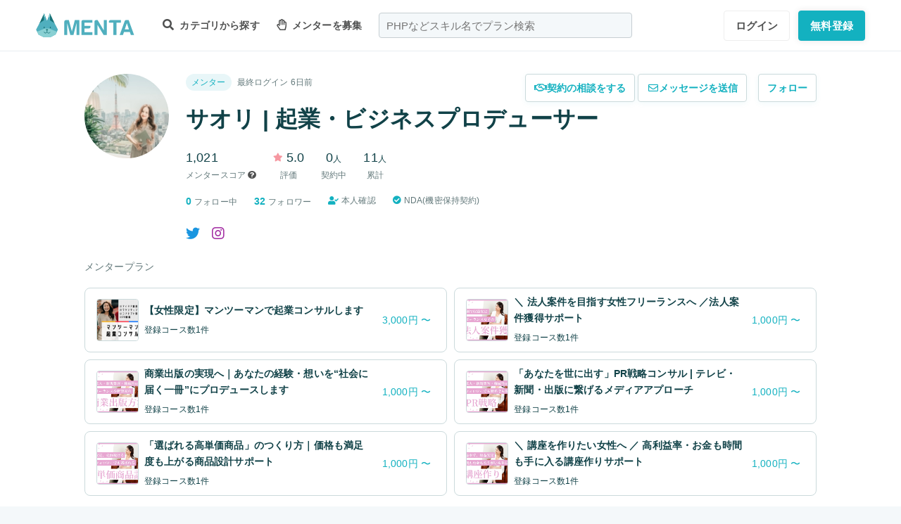

--- FILE ---
content_type: application/javascript; charset=UTF-8
request_url: https://menta.work/build/assets/ContractContactButton-BYqikiIR.js
body_size: 3024
content:
import{r as h,o as d,c,a as s,w as n,j as _,k as p,d as u,e as f,v as b,t as v,b as w,p as y,g,f as k}from"./app-Cto-id9J.js";import{_ as x}from"./_plugin-vue_export-helper-DlAUqK2U.js";const C={props:{intervalOptions:{type:Object,required:!1,default:null},userId:{type:Number,required:!0,default:null}},data(){return{loading:!1,modal:!1,form:{title:"",body:"",price:null,interval:"monthly"},errors:null}},methods:{showModal(){if(!window.currentUser){location.href="/login";return}this.modal=!0},closeModal(){this.modal=!1},async onSubmit(){if(!window.currentUser){location.href="/login";return}if(!this.loading)try{this.loading=!0,this.errors=null,window.$.LoadingOverlay("show");const t={...this.form};await window.axios.post(`/api/user/${this.userId}/contract-contact`,t),this.$toast.success("契約の相談が登録されました。"),this.closeModal(),location.href=`/member/user/${this.userId}/message`}catch(t){t.response.status===422&&(this.errors={},Object.entries(t.response.data.errors).forEach(([o,i])=>{this.errors[o]=i[0]})),this.$toast.error("契約相談でエラーが発生しました。")}finally{this.loading=!1,window.$.LoadingOverlay("hide")}}}},a=t=>(y("data-v-bd71afa0"),t=t(),g(),t),M={class:"hidden lg:block",style:{"margin-right":"0.25rem"}},I=a(()=>s("i",{class:"far fa-handshake fa-fw"},null,-1)),S=a(()=>s("span",{class:"button-label"},"契約の相談をする",-1)),B=[I,S],V={class:"modal"},N={class:"modal-overlay"},O={class:"modal-wrap middle"},U=a(()=>s("i",{class:"fas fa-times"},null,-1)),j=[U],q=a(()=>s("h2",{class:"alignCenter"},"契約の相談",-1)),D={class:"messageBody mt-6"},E={class:"form__group"},L={class:"form__item span-full"},T=a(()=>s("label",null,[k(" 内容 "),s("span",{class:"required_label ml-1"},"必須")],-1)),z={class:"form__item__body"},A={key:0,class:"help-block mt-1"},F={class:"alignCenter"};function G(t,o,i,H,r,l){const m=h("portal");return d(),c("a",M,[s("button",{class:"p-profile__button hover:text-gray-300",onClick:o[0]||(o[0]=n((...e)=>l.showModal&&l.showModal(...e),["prevent"]))},B),_(m,{to:"modals"},{default:p(()=>[s("div",V,[u(s("input",{"onUpdate:modelValue":o[1]||(o[1]=e=>r.modal=e),type:"checkbox",class:"checkbox"},null,512),[[f,r.modal]]),s("div",N,[s("label",{class:"o-close",onClick:o[2]||(o[2]=n((...e)=>l.closeModal&&l.closeModal(...e),["prevent"]))}),s("form",O,[s("label",{class:"close",onClick:o[3]||(o[3]=n((...e)=>l.closeModal&&l.closeModal(...e),["prevent"]))},j),q,s("div",null,[s("div",D,[s("div",E,[s("div",L,[T,s("div",z,[u(s("textarea",{"onUpdate:modelValue":o[4]||(o[4]=e=>r.form.body=e),class:"w100p",rows:"4",name:"pr",placeholder:"はじめまして！●●について相談させていただきたいのですが可能でしょうか？"},null,512),[[b,r.form.body]]),r.errors&&r.errors.body?(d(),c("span",A,v(r.errors.body),1)):w("",!0)])])])])]),s("div",F,[s("input",{type:"button",value:"相談内容を送る",class:"button primaryButton",onClick:o[5]||(o[5]=(...e)=>l.onSubmit&&l.onSubmit(...e))})])])])])]),_:1})])}const P=x(C,[["render",G],["__scopeId","data-v-bd71afa0"]]);export{P as default};
